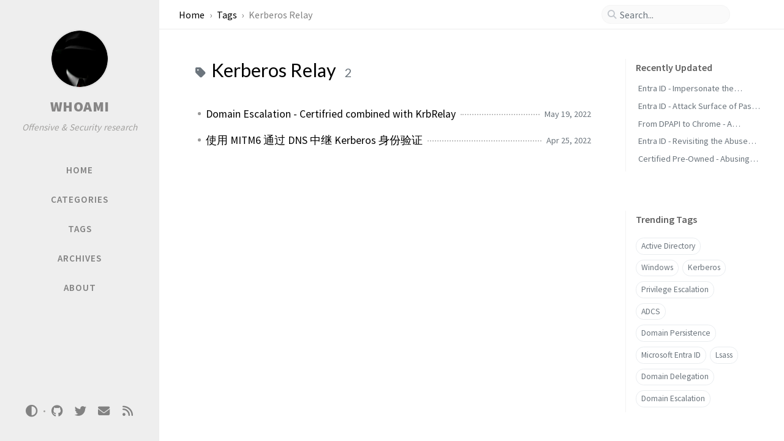

--- FILE ---
content_type: text/html; charset=utf-8
request_url: https://whoamianony.top/tags/kerberos-relay/
body_size: 4085
content:
<!DOCTYPE html><html lang="en" ><head><meta http-equiv="Content-Type" content="text/html; charset=UTF-8"><meta name="viewport" content="width=device-width, initial-scale=1, shrink-to-fit=no"><meta name="generator" content="Jekyll v4.4.1" /><meta property="og:title" content="Kerberos Relay" /><meta property="og:locale" content="en" /><meta name="description" content="A minimal, responsive, and powerful Jekyll theme for presenting professional writing." /><meta property="og:description" content="A minimal, responsive, and powerful Jekyll theme for presenting professional writing." /><link rel="canonical" href="/tags/kerberos-relay/" /><meta property="og:url" content="/tags/kerberos-relay/" /><meta property="og:site_name" content="WHOAMI" /><meta property="og:type" content="website" /><meta name="twitter:card" content="summary" /><meta property="twitter:title" content="Kerberos Relay" /><meta name="twitter:site" content="@wh0amitz" /> <script type="application/ld+json"> {"@context":"https://schema.org","@type":"WebPage","description":"A minimal, responsive, and powerful Jekyll theme for presenting professional writing.","headline":"Kerberos Relay","url":"/tags/kerberos-relay/"}</script><title>Kerberos Relay | WHOAMI</title><link rel="apple-touch-icon" sizes="180x180" href="/assets/img/favicons/apple-touch-icon.png"><link rel="icon" type="image/png" sizes="32x32" href="/assets/img/favicons/favicon-32x32.png"><link rel="icon" type="image/png" sizes="16x16" href="/assets/img/favicons/favicon-16x16.png"><link rel="manifest" href="/assets/img/favicons/site.webmanifest"><link rel="shortcut icon" href="/assets/img/favicons/favicon.ico"><meta name="apple-mobile-web-app-title" content="WHOAMI"><meta name="application-name" content="WHOAMI"><meta name="msapplication-TileColor" content="#da532c"><meta name="msapplication-config" content="/assets/img/favicons/browserconfig.xml"><meta name="theme-color" content="#ffffff"><link rel="preconnect" href="https://fonts.googleapis.com" ><link rel="dns-prefetch" href="https://fonts.googleapis.com" ><link rel="preconnect" href="https://fonts.gstatic.com" crossorigin><link rel="dns-prefetch" href="https://fonts.gstatic.com" crossorigin><link rel="preconnect" href="https://fonts.googleapis.com" ><link rel="dns-prefetch" href="https://fonts.googleapis.com" ><link rel="preconnect" href="https://cdn.jsdelivr.net" ><link rel="dns-prefetch" href="https://cdn.jsdelivr.net" ><link rel="stylesheet" href="https://fonts.googleapis.com/css2?family=Lato&family=Source+Sans+Pro:wght@400;600;700;900&display=swap"><link rel="stylesheet" href="https://cdn.jsdelivr.net/npm/bootstrap@4.6.2/dist/css/bootstrap.min.css"><link rel="stylesheet" href="https://cdn.jsdelivr.net/npm/@fortawesome/fontawesome-free@6.2.1/css/all.min.css"><link rel="stylesheet" href="/assets/css/style.css"> <script src="https://cdn.jsdelivr.net/npm/jquery@3.6.1/dist/jquery.min.js"></script> <script type="text/javascript"> class ModeToggle { static get MODE_KEY() { return "mode"; } static get MODE_ATTR() { return "data-mode"; } static get DARK_MODE() { return "dark"; } static get LIGHT_MODE() { return "light"; } static get ID() { return "mode-toggle"; } constructor() { if (this.hasMode) { if (this.isDarkMode) { if (!this.isSysDarkPrefer) { this.setDark(); } } else { if (this.isSysDarkPrefer) { this.setLight(); } } } let self = this; /* always follow the system prefers */ this.sysDarkPrefers.addEventListener("change", () => { if (self.hasMode) { if (self.isDarkMode) { if (!self.isSysDarkPrefer) { self.setDark(); } } else { if (self.isSysDarkPrefer) { self.setLight(); } } self.clearMode(); } self.notify(); }); } /* constructor() */ get sysDarkPrefers() { return window.matchMedia("(prefers-color-scheme: dark)"); } get isSysDarkPrefer() { return this.sysDarkPrefers.matches; } get isDarkMode() { return this.mode === ModeToggle.DARK_MODE; } get isLightMode() { return this.mode === ModeToggle.LIGHT_MODE; } get hasMode() { return this.mode != null; } get mode() { return sessionStorage.getItem(ModeToggle.MODE_KEY); } /* get the current mode on screen */ get modeStatus() { if (this.isDarkMode || (!this.hasMode && this.isSysDarkPrefer)) { return ModeToggle.DARK_MODE; } else { return ModeToggle.LIGHT_MODE; } } setDark() { $('html').attr(ModeToggle.MODE_ATTR, ModeToggle.DARK_MODE); sessionStorage.setItem(ModeToggle.MODE_KEY, ModeToggle.DARK_MODE); } setLight() { $('html').attr(ModeToggle.MODE_ATTR, ModeToggle.LIGHT_MODE); sessionStorage.setItem(ModeToggle.MODE_KEY, ModeToggle.LIGHT_MODE); } clearMode() { $('html').removeAttr(ModeToggle.MODE_ATTR); sessionStorage.removeItem(ModeToggle.MODE_KEY); } /* Notify another plugins that the theme mode has changed */ notify() { window.postMessage({ direction: ModeToggle.ID, message: this.modeStatus }, "*"); } } /* ModeToggle */ const toggle = new ModeToggle(); function flipMode() { if (toggle.hasMode) { if (toggle.isSysDarkPrefer) { if (toggle.isLightMode) { toggle.clearMode(); } else { toggle.setLight(); } } else { if (toggle.isDarkMode) { toggle.clearMode(); } else { toggle.setDark(); } } } else { if (toggle.isSysDarkPrefer) { toggle.setLight(); } else { toggle.setDark(); } } toggle.notify(); } /* flipMode() */ </script><body data-spy="scroll" data-target="#toc" data-topbar-visible="true"><div id="sidebar" class="d-flex flex-column align-items-end"><div class="profile-wrapper text-center"><div id="avatar"> <a href="/" class="mx-auto"> <img src="/assets/img/WHOAMI.png" alt="avatar" onerror="this.style.display='none'"> </a></div><div class="site-title"> <a href="/">WHOAMI</a></div><div class="site-subtitle font-italic">Offensive & Security research</div></div><ul class="w-100"><li class="nav-item"> <a href="/" class="nav-link"> <i class="fa-fw fas fa-home ml-xl-3 mr-xl-3 unloaded"></i> <span>HOME</span> </a><li class="nav-item"> <a href="/categories/" class="nav-link"> <i class="fa-fw fas fa-stream ml-xl-3 mr-xl-3 unloaded"></i> <span>CATEGORIES</span> </a><li class="nav-item"> <a href="/tags/" class="nav-link"> <i class="fa-fw fas fa-tag ml-xl-3 mr-xl-3 unloaded"></i> <span>TAGS</span> </a><li class="nav-item"> <a href="/archives/" class="nav-link"> <i class="fa-fw fas fa-archive ml-xl-3 mr-xl-3 unloaded"></i> <span>ARCHIVES</span> </a><li class="nav-item"> <a href="/about/" class="nav-link"> <i class="fa-fw fas fa-info-circle ml-xl-3 mr-xl-3 unloaded"></i> <span>ABOUT</span> </a></ul><div class="sidebar-bottom mt-auto d-flex flex-wrap justify-content-center align-items-center"> <button class="mode-toggle btn" aria-label="Switch Mode"> <i class="fas fa-adjust"></i> </button> <span class="icon-border"></span> <a href="https://github.com/wh0amitz" aria-label="github" target="_blank" rel="noopener noreferrer"> <i class="fab fa-github"></i> </a> <a href="https://twitter.com/wh0amitz" aria-label="twitter" target="_blank" rel="noopener noreferrer"> <i class="fab fa-twitter"></i> </a> <a href="javascript:location.href = 'mailto:' + ['whoamianony','outlook.com'].join('@')" aria-label="email" > <i class="fas fa-envelope"></i> </a> <a href="/feed.xml" aria-label="rss" > <i class="fas fa-rss"></i> </a></div></div><div id="topbar-wrapper"><div id="topbar" class="container d-flex align-items-center justify-content-between h-100 pl-3 pr-3 pl-md-4 pr-md-4"> <span id="breadcrumb"> <span> <a href="/"> Home </a> </span> <span> <a href="/tags"> Tags </a> </span> <span>Kerberos Relay</span> </span> <i id="sidebar-trigger" class="fas fa-bars fa-fw"></i><div id="topbar-title"> Tag</div><i id="search-trigger" class="fas fa-search fa-fw"></i> <span id="search-wrapper" class="align-items-center"> <i class="fas fa-search fa-fw"></i> <input class="form-control" id="search-input" type="search" aria-label="search" autocomplete="off" placeholder="Search..."> </span> <span id="search-cancel" >Cancel</span></div></div><div id="main-wrapper" class="d-flex justify-content-center"><div id="main" class="container pl-xl-4 pr-xl-4"><div class="row"><div id="core-wrapper" class="col-12 col-lg-11 col-xl-9 pr-xl-4"><div class="post pl-1 pr-1 pl-md-2 pr-md-2"><div id="page-tag"><h1 class="pl-lg-2"> <i class="fa fa-tag fa-fw text-muted"></i> Kerberos Relay <span class="lead text-muted pl-2">2</span></h1><ul class="post-content pl-0"><li class="d-flex justify-content-between pl-md-3 pr-md-3"> <a href="/posts/certifried-combined-with-krbrelay-for-domain-privilege-escalation/">Domain Escalation - Certifried combined with KrbRelay</a> <span class="dash flex-grow-1"></span> <span class="text-muted small" data-ts="1652923560" data-df="ll" > May 19, 2022 </span><li class="d-flex justify-content-between pl-md-3 pr-md-3"> <a href="/posts/relaying-kerberos-over-dns-with-krbrelayx-and-mitm6/">使用 MITM6 通过 DNS 中继 Kerberos 身份验证</a> <span class="dash flex-grow-1"></span> <span class="text-muted small" data-ts="1650925560" data-df="ll" > Apr 26, 2022 </span></ul></div></div></div><div id="panel-wrapper" class="col-xl-3 pl-2 text-muted"><div class="access"><div id="access-lastmod" class="post"><div class="panel-heading">Recently Updated</div><ul class="post-content pl-0 pb-1 ml-1 mt-2"><li><a href="/posts/entra-id-impersonate-the-compromised-pta-agent/">Entra ID - Impersonate the Compromised PTA Agent</a><li><a href="/posts/entra-id-attack-surface-of-pass-through-authentication/">Entra ID - Attack Surface of Pass-through Authentication (PTA)</a><li><a href="/posts/from-dpapi-to-chrome-a-journey-to-entra-id-takeover/">From DPAPI to Chrome - A Journey to Entra ID Takeover</a><li><a href="/posts/entra-id-tracing-the-abuse-history-of-connect-sync/">Entra ID - Revisiting the Abuse History of Connect Sync</a><li><a href="/posts/attack-surface-mining-for-ad-cs/">Certified Pre-Owned - Abusing Active Directory Certificate Services</a></ul></div><div id="access-tags"><div class="panel-heading">Trending Tags</div><div class="d-flex flex-wrap mt-3 mb-1 mr-3"> <a class="post-tag" href="/tags/active-directory/">Active Directory</a> <a class="post-tag" href="/tags/windows/">Windows</a> <a class="post-tag" href="/tags/kerberos/">Kerberos</a> <a class="post-tag" href="/tags/privilege-escalation/">Privilege Escalation</a> <a class="post-tag" href="/tags/adcs/">ADCS</a> <a class="post-tag" href="/tags/domain-persistence/">Domain Persistence</a> <a class="post-tag" href="/tags/microsoft-entra-id/">Microsoft Entra ID</a> <a class="post-tag" href="/tags/lsass/">Lsass</a> <a class="post-tag" href="/tags/domain-delegation/">Domain Delegation</a> <a class="post-tag" href="/tags/domain-escalation/">Domain Escalation</a></div></div></div></div></div></div><div id="search-result-wrapper" class="d-flex justify-content-center unloaded"><div class="col-12 col-sm-11 post-content"><div id="search-hints"><div id="access-tags"><div class="panel-heading">Trending Tags</div><div class="d-flex flex-wrap mt-3 mb-1 mr-3"> <a class="post-tag" href="/tags/active-directory/">Active Directory</a> <a class="post-tag" href="/tags/windows/">Windows</a> <a class="post-tag" href="/tags/kerberos/">Kerberos</a> <a class="post-tag" href="/tags/privilege-escalation/">Privilege Escalation</a> <a class="post-tag" href="/tags/adcs/">ADCS</a> <a class="post-tag" href="/tags/domain-persistence/">Domain Persistence</a> <a class="post-tag" href="/tags/microsoft-entra-id/">Microsoft Entra ID</a> <a class="post-tag" href="/tags/lsass/">Lsass</a> <a class="post-tag" href="/tags/domain-delegation/">Domain Delegation</a> <a class="post-tag" href="/tags/domain-escalation/">Domain Escalation</a></div></div></div><div id="search-results" class="d-flex flex-wrap justify-content-center text-muted mt-3"></div></div></div></div><footer><div class="container pl-lg-4 pr-lg-4"><div class="d-flex justify-content-between align-items-center text-muted ml-md-3 mr-md-3"><div class="footer-left"><p class="mb-0"> © 2026 <a href="https://twitter.com/wh0amitz">WHOAMI</a>. <span data-toggle="tooltip" data-placement="top" title="Except where otherwise noted, the blog posts on this site are licensed under the Creative Commons Attribution 4.0 International (CC BY 4.0) License by the author.">Some rights reserved.</span></p></div><div class="footer-right"><p class="mb-0">Using the <a href="https://jekyllrb.com" target="_blank" rel="noopener">Jekyll</a> theme <a href="https://github.com/cotes2020/jekyll-theme-chirpy" target="_blank" rel="noopener">Chirpy</a>.</p></div></div></div></footer><div id="mask"></div><a id="back-to-top" href="#" aria-label="back-to-top" class="btn btn-lg btn-box-shadow" role="button"> <i class="fas fa-angle-up"></i> </a><div id="notification" class="toast" role="alert" aria-live="assertive" aria-atomic="true" data-animation="true" data-autohide="false"><div class="toast-header"> <button type="button" class="ml-2 ml-auto close" data-dismiss="toast" aria-label="Close"> <span aria-hidden="true">&times;</span> </button></div><div class="toast-body text-center pt-0"><p class="pl-2 pr-2 mb-3">A new version of content is available.</p><button type="button" class="btn btn-primary" aria-label="Update"> Update </button></div></div><script src="https://cdn.jsdelivr.net/npm/simple-jekyll-search@1.10.0/dest/simple-jekyll-search.min.js"></script> <script> SimpleJekyllSearch({ searchInput: document.getElementById('search-input'), resultsContainer: document.getElementById('search-results'), json: '/assets/js/data/search.json', searchResultTemplate: '<div class="pl-1 pr-1 pl-sm-2 pr-sm-2 pl-lg-4 pr-lg-4 pl-xl-0 pr-xl-0"> <a href="{url}">{title}</a><div class="post-meta d-flex flex-column flex-sm-row text-muted mt-1 mb-1"> {categories} {tags}</div><p>{snippet}</p></div>', noResultsText: '<p class="mt-5">Oops! No results found.</p>', templateMiddleware: function(prop, value, template) { if (prop === 'categories') { if (value === '') { return `${value}`; } else { return `<div class="mr-sm-4"><i class="far fa-folder fa-fw"></i>${value}</div>`; } } if (prop === 'tags') { if (value === '') { return `${value}`; } else { return `<div><i class="fa fa-tag fa-fw"></i>${value}</div>`; } } } }); </script> <script src="https://cdn.jsdelivr.net/combine/npm/dayjs@1.11.6/dayjs.min.js,npm/dayjs@1.11.6/locale/en.min.js,npm/dayjs@1.11.6/plugin/relativeTime.min.js,npm/dayjs@1.11.6/plugin/localizedFormat.min.js"></script> <script defer src="/assets/js/dist/misc.min.js"></script> <script src="https://cdn.jsdelivr.net/npm/bootstrap@4.6.2/dist/js/bootstrap.bundle.min.js"></script> <script defer src="/app.js"></script>


--- FILE ---
content_type: application/javascript; charset=utf-8
request_url: https://whoamianony.top/assets/js/dist/misc.min.js
body_size: 1304
content:
/*!
 * Chirpy v5.5.2 (https://github.com/cotes2020/jekyll-theme-chirpy/)
 * © 2019 Cotes Chung
 * MIT Licensed
 */
$(function(){$(window).on("scroll",()=>{50<$(this).scrollTop()&&"none"===$("#sidebar-trigger").css("display")?$("#back-to-top").fadeIn():$("#back-to-top").fadeOut()}),$("#back-to-top").on("click",()=>($("body,html").animate({scrollTop:0},800),!1))}),$(function(){$(".mode-toggle").on("click",e=>{e=$(e.target);(e.prop("tagName")==="button".toUpperCase()?e:e.parent()).trigger("blur"),flipMode()})});const ScrollHelper=function(){const e=$("body"),t="data-topbar-visible",o=$("#topbar-wrapper").outerHeight();let a=0,r=!1,l=!1;return{hideTopbar:()=>e.attr(t,"false"),showTopbar:()=>e.attr(t,"true"),addScrollUpTask:()=>{a+=1,r=r||!0},popScrollUpTask:()=>--a,hasScrollUpTask:()=>0<a,topbarLocked:()=>!0===r,unlockTopbar:()=>r=!1,getTopbarHeight:()=>o,orientationLocked:()=>!0===l,lockOrientation:()=>l=!0,unLockOrientation:()=>l=!1}}(),LocaleHelper=($(function(){const e=$("#sidebar-trigger"),t=$("#search-trigger"),o=$("#search-cancel"),a=$("#main"),r=$("#topbar-title"),l=$("#search-wrapper"),n=$("#search-result-wrapper"),s=$("#search-results"),i=$("#search-input"),c=$("#search-hints"),d=function(){let e=0;return{block(){e=window.scrollY,$("html,body").scrollTop(0)},release(){$("html,body").scrollTop(e)},getOffset(){return e}}}(),p={on(){e.addClass("unloaded"),r.addClass("unloaded"),t.addClass("unloaded"),l.addClass("d-flex"),o.addClass("loaded")},off(){o.removeClass("loaded"),l.removeClass("d-flex"),e.removeClass("unloaded"),r.removeClass("unloaded"),t.removeClass("unloaded")}},u=function(){let e=!1;return{on(){e||(d.block(),n.removeClass("unloaded"),a.addClass("unloaded"),e=!0)},off(){e&&(s.empty(),c.hasClass("unloaded")&&c.removeClass("unloaded"),n.addClass("unloaded"),a.removeClass("unloaded"),d.release(),i.val(""),e=!1)}}}();function f(){return o.hasClass("loaded")}t.on("click",function(){p.on(),u.on(),i.trigger("focus")}),o.on("click",function(){p.off(),u.off()}),i.on("focus",function(){l.addClass("input-focus")}),i.on("focusout",function(){l.removeClass("input-focus")}),i.on("input",()=>{""===i.val()?f()?c.removeClass("unloaded"):u.off():(u.on(),f()&&c.addClass("unloaded"))})}),$(function(){var e=function(){const e="sidebar-display";let t=!1;const o=$("body");return{toggle(){!1===t?o.attr(e,""):o.removeAttr(e),t=!t}}}();$("#sidebar-trigger").on("click",e.toggle),$("#mask").on("click",e.toggle)}),$(function(){$('[data-toggle="tooltip"]').tooltip()}),$(function(){const t=$("#search-input"),o=ScrollHelper.getTopbarHeight();let e,a=0;function r(){0!==$(window).scrollTop()&&(ScrollHelper.lockOrientation(),ScrollHelper.hideTopbar())}screen.orientation?screen.orientation.onchange=()=>{var e=screen.orientation.type;"landscape-primary"!==e&&"landscape-secondary"!==e||r()}:$(window).on("orientationchange",()=>{$(window).width()<$(window).height()&&r()}),$(window).on("scroll",()=>{e=e||!0}),setInterval(()=>{e&&(!function(){var e=$(this).scrollTop();if(!(Math.abs(a-e)<=o)){if(e>a)ScrollHelper.hideTopbar(),t.is(":focus")&&t.trigger("blur");else if(e+$(window).height()<$(document).height()){if(ScrollHelper.hasScrollUpTask())return;ScrollHelper.topbarLocked()?ScrollHelper.unlockTopbar():ScrollHelper.orientationLocked()?ScrollHelper.unLockOrientation():ScrollHelper.showTopbar()}a=e}}(),e=!1)},250)}),$(function(){var e="div.post>h1:first-of-type",t=$(e);const n=$("#topbar-title");if(0!==t.length&&!t.hasClass("dynamic-title")&&!n.is(":hidden")){const s=n.text().trim();let a=t.text().trim(),r=!1,l=0;($("#page-category").length||$("#page-tag").length)&&/\s/.test(a)&&(a=a.replace(/[0-9]/g,"").trim()),t.offset().top<$(window).scrollTop()&&n.text(a);new IntersectionObserver(e=>{var t,o;r?(o=$(window).scrollTop(),t=l<o,l=o,o=e[0],t?0===o.intersectionRatio&&n.text(a):1===o.intersectionRatio&&n.text(s)):r=!0},{rootMargin:"-48px 0px 0px 0px",threshold:[0,1]}).observe(document.querySelector(e)),n.on("click",function(){$("body,html").animate({scrollTop:0},800)})}}),function(){const e=$("html").attr("lang").substring(0,2),t="data-ts",o="data-df";return{locale:()=>e,attrTimestamp:()=>t,attrDateFormat:()=>o,getTimestamp:e=>Number(e.attr(t)),getDateFormat:e=>e.attr(o)}}());$(function(){dayjs.locale(LocaleHelper.locale()),dayjs.extend(window.dayjs_plugin_localizedFormat),$(`[${LocaleHelper.attrTimestamp()}]`).each(function(){var e=dayjs.unix(LocaleHelper.getTimestamp($(this))),t=e.format(LocaleHelper.getDateFormat($(this))),t=($(this).text(t),$(this).removeAttr(LocaleHelper.attrTimestamp()),$(this).removeAttr(LocaleHelper.attrDateFormat()),$(this).attr("data-toggle"));void 0!==t&&"tooltip"===t&&(t=e.format("llll"),$(this).attr("data-original-title",t))})});
